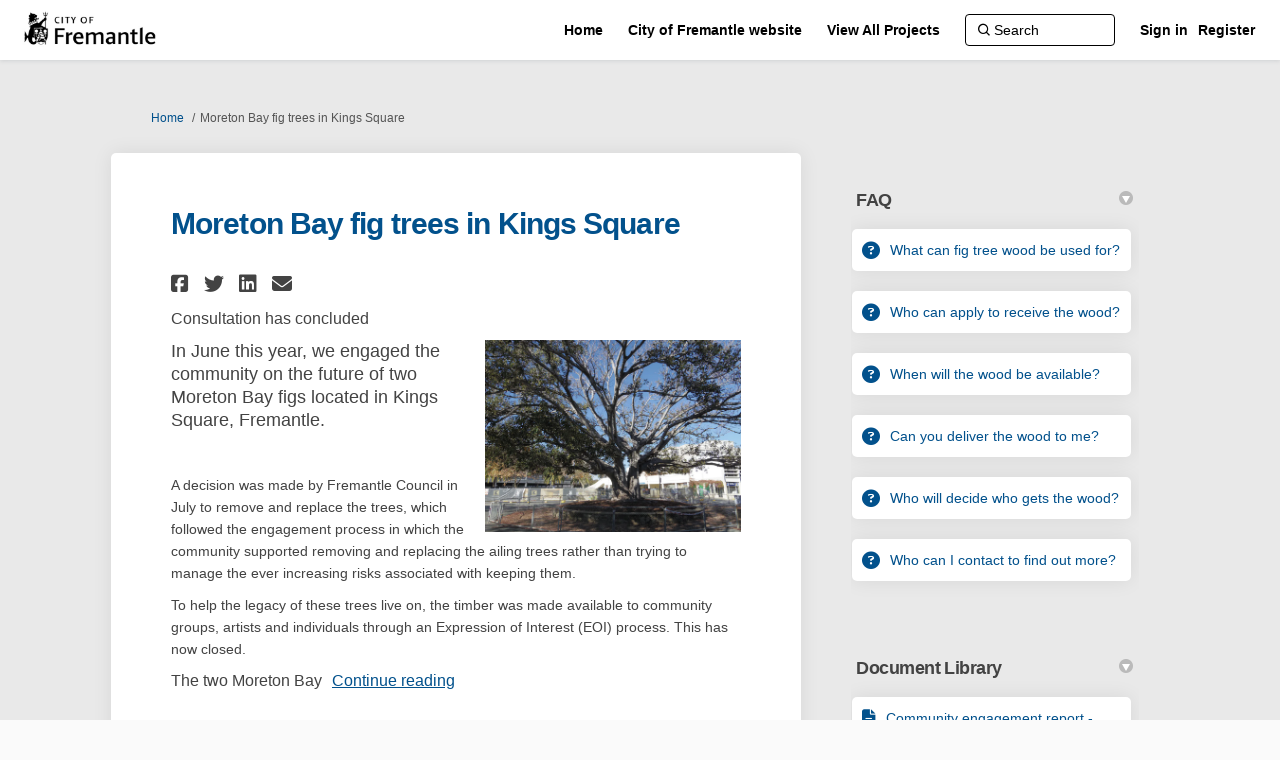

--- FILE ---
content_type: text/html; charset=utf-8
request_url: https://mysay.fremantle.wa.gov.au/figtrees?tool=news_feed
body_size: 14147
content:
<!DOCTYPE html>
<html lang='en' xml:lang='en'>
<head>
<meta content='IE=edge' http-equiv='X-UA-Compatible'>
<meta content='text/html; charset=utf-8' http-equiv='Content-type'>
<meta content='width=device-width' name='viewport'>
<link href='https://s3-ap-southeast-2.amazonaws.com/ehq-production-australia/ea68b3a50f7206102749145cc68b15977e7905bb/image_stores/favicons/000/006/312/original/COF-Logo-RGB.jpg?1487219880' rel='icon' type='image/ico'>

<meta name="csrf-param" content="authenticity_token" />
<meta name="csrf-token" content="iVy4Z/qbENEVipknLNbt67DbF8m6JIC+irgOuekbRxYIVCE8CZUOJ6UV/Fw74HB51O31mw3NxO6UyqitnlkKnw==" />

<meta content='In June this year, we engaged the community on the future of two Moreton Bay figs located in Kings Square, Fremantle. A decision was made by Fremantle Council in July to remove and replace the trees, which followed the engagement process in which the community supported' name='description'>

<title>
Moreton Bay fig trees in Kings Square
 | My Say Freo
</title>

<span data-reporting-params='{&quot;authenticity_token&quot;:&quot;fF1ZXd4f2IWfn25bV07aPjYcbWqiKrCboHprdN122pz9VcAGLRHGcy8ACyBAeEesUiqPOBXD9Mu+CM1gqjSXFQ==&quot;,&quot;referrer&quot;:null,&quot;type&quot;:&quot;AwareVisit&quot;,&quot;logger&quot;:{&quot;page_id&quot;:&quot;36283&quot;,&quot;page_type&quot;:&quot;Project&quot;,&quot;item_type&quot;:&quot;blog_posts&quot;,&quot;item_id&quot;:&quot;&quot;,&quot;user_type&quot;:&quot;AnonymousUser&quot;,&quot;user_id&quot;:2104981794,&quot;visited_url&quot;:&quot;https://mysay.fremantle.wa.gov.au/figtrees?tool=news_feed&quot;,&quot;site_id&quot;:471}}' data-src='https://d569gmo85shlr.cloudfront.net/assets/analytics-a39e0c8e39dd35eedafc5121e3b8425c78f2e46b4832e1bf9fcc1b201b8119ac.js' id='ehq-analytics'></span>

<link rel="stylesheet" media="screen,print" href="https://d569gmo85shlr.cloudfront.net/assets/new_default/default-440995c751007ba2c1cb1071abd29395bad42c0feff0f20f5902e21ab114a30a.css" />
<link rel="stylesheet" media="screen" href="https://d569gmo85shlr.cloudfront.net/assets/froala_editor/froala_style-348b2d56811b09126581acf45f6a6c298ee7846478427945ed487a536b8d46d6.css" />
<link rel="stylesheet" media="screen" href="https://cdnjs.cloudflare.com/ajax/libs/font-awesome/6.7.2/css/all.min.css" />
<link rel="stylesheet" media="screen" href="https://d569gmo85shlr.cloudfront.net/assets/new_default/sign_up-de60135618170ec113fc959da8e1e393673a99b5c565ad19488fd80e3e5a40b5.css" />
<link rel="stylesheet" media="screen" href="https://d569gmo85shlr.cloudfront.net/assets/user-dropdown-bee99507fe7495c0f5ffe5de88a85b6e09f21963d220aa2a9c16926a7ba4dc5c.css" />
<link rel="stylesheet" media="screen" href="https://d569gmo85shlr.cloudfront.net/assets/user-profile/icon-3cbbfec04bf53e713bbca1798e26001c9a1cc255daf08ae388b133dd6f3b6e75.css" />
<link rel="stylesheet" media="screen" href="https://d569gmo85shlr.cloudfront.net/assets/user-profile/settings-711a6e534a3868976356e9496565f663dba12192c1fd7e597cfc2e9cd33957af.css" />
<link rel="stylesheet" media="screen" href="https://d569gmo85shlr.cloudfront.net/assets/new_cookie_consent-8fdf8278d291769a36eb5af4f7020b72a3d77ddaae2174ada55659de64110bb9.css" />
<!--[if IE]>
<link rel="stylesheet" media="screen,print" href="https://d569gmo85shlr.cloudfront.net/assets/new_default/iefix-07386916e5690c6766e857380d5ec028e3f0c6be997b2277e9badbd009e07f38.css" />
<link rel="stylesheet" media="screen,print" href="https://d569gmo85shlr.cloudfront.net/assets/border_radius_pie-32f298dfbe2eb24cc53e1ba5e6a543c3be7409a4a95e56054a5fafecead4aafa.css" />
<script>
  if(typeof String.prototype.trim !== 'function') {
   String.prototype.trim = function() {
    return this.replace(/^\s+|\s+$/g, '');
    }
  }
</script>
<![endif]-->
<!--[if IE 6]>
<link href='/assets/ie6.css' rel='stylesheet'>
<![endif]-->
<meta content='My Say Freo' property='og:site_name'>
<meta content='Moreton Bay fig trees in Kings Square' property='og:title'>
<meta content='https://ehq-production-australia.imgix.net/37752e67e285588b439d86b4f835baca41892891/projects/images/000/036/283/original/IMGP2534-latest.JPG?auto=compress%2Cformat&amp;w=1080' property='og:image'>
<meta content='100' property='og:image:width'>
<meta content='100' property='og:image:height'>
<meta content='Website' property='og:type'>
<meta content='https://mysay.fremantle.wa.gov.au/figtrees' property='og:url'>
<meta content='In June this year, we engaged the community on the future of two Moreton Bay figs located in Kings Square, Fremantle. A decision was made by Fremantle Council in July to remove and replace the trees, which followed the engagement process in which the community supported' property='og:description'>

<span data-client-side='true' data-demo='false' data-ehq-analytics-toggle-status='true' data-ga-setting-latest-old-tracking-id='G-93EXG27Q34' data-ga-setting-latest-tracking-id='G-R71DRH1YGZ' data-ga-setting-old-tracking-id='UA-2679674-9' data-ga-setting-tracking-id='UA-2679674-17' data-google-analytics-account='UA-88236713-1' data-google-analytics-account-present='true' data-new-cookie-consent-manager='true' data-property-name='ehq_public' data-traffic-tracking-enabled='true' id='google-analytics-data'></span>
<!-- / GA_SETTING["public"] returns a hash. When hash is used inside data attribute in HAML, it'll iterate through all the keys and prefixs the keys with "ga_settings" -->
<!-- / GA_SETTING["public"] has "old_tracking_id", "tracking_id" keys -->

<!-- Hack to get rid of quotes, can figure out alternatives later -->
<link href='' rel='stylesheet' type='text/css'>
<link href='https://d569gmo85shlr.cloudfront.net/34031/theme/project/d79946374f1acf6ddd60c99db9c351bd.css' rel='stylesheet' type='text/css'>


</head>
<body class='projects show ehq-projectsshow ehq-471 body-footer-padding' data-page-id='36283' data-page-type='projects.show' data-region='AUSTRALIA' data-site-id='471' data-theme-color='#02518c' data-user-id='2104981794' data-user-type='AnonymousUser' style='background-image:url(&#39;https://s3-ap-southeast-2.amazonaws.com/ehq-production-australia/16270189fd428739f1c97faf5eb90a3f31d72c87/themes/background_images/000/006/312/original/Freo_Background.jpg?1479800546&#39;)'>

<!-- / Transform image with imgix in production -->
<div class='fade modal user-profile-modal' data-backdrop='static' data-keyboard='false' data-logo-alt='My Say Freo' data-logo-url='https://ehq-production-australia.imgix.net/fd7b91c50a754668d5d6a83d761fe34a13e83bf5/original/1656292421/b5b15ed97be0c5dc1d0e66de7d90f3c1_bw_logo.jpg?auto=compress%2Cformat&amp;h=50&amp;max-w=300' data-script='/UserProfile.9161dc40d8bdc29d0961.bundle.js' data-spinner-alt='Loading' data-spinner-path='https://d569gmo85shlr.cloudfront.net/assets/ajax-loader-3470ff65e4074cbdc797a069b5ee6a5a7196fe558f31ea826cca4a699137b40c.gif' id='UserProfileModal' role='region' tabindex='-1'>
<div class='modal-dialog' role='document'>
<div class='modal-content'>
<div class='clearfix edit-profile modal-header'>
<button aria-label='Close' class='pull-right close' data-dismiss='modal' type='button'>
<span aria-hidden>
&times;
</span>
</button>
</div>
<div class='modal-body user-profile-modal' id='UserProfileEntry'></div>
</div>
</div>
</div>

<span data-is-development='false' data-is-production='true' id='env-data'></span>
<div id='accessibility-menu'>
<div class='access-menu' role='navigation'>
<button accessKey='0' aria-expanded='false' class='access-menu-visibility'>
Skip To
</button>
<div class='access-menu-container'>
<ul class='access-menu__headings'>
<li>
<a class='heading--item' href='#start-of-content' tabIndex='0'>
Skip to main content
</a>
</li>
<li><a title="Jump to navigation" target="_self" class="offscreen_jump_link heading--item" href="#mnav">Jump to navigation</a></li>
<li><a title="Skip to tools" target="_self" class="offscreen_jump_link heading--item" href="#tool_tab">Skip to tools</a></li>
<li><a title="Skip to additional project info" target="_self" class="offscreen_jump_link heading--item" href="#widgets">Skip to additional project info</a></li>

<li>
<a class='heading--item' href='#search-query' tabIndex='0'>
Search
</a>
</li>
</ul>
</div>
</div>

</div>

<div id="ie6_unsupported_wrapper" aria-hidden="true">
  <div id="ie6_unsupported">
    <p style="text-align:center">IE10 and below are not supported.</p>
    <div class="compatible_browsers">
      <a class="chrome" href="https://www.google.com/chrome " title="Google Chrome">Google Chrome</a>
      <a class="firefox" href="http://www.mozilla.org/en-US/firefox/new/" title="Mozilla Firefox">Mozilla Firefox</a>
    </div>
    <p style="position:relative; top:-30px;text-align:center">Contact us for any help on browser support</p>
  </div>
</div>

<!-- This file is a placeholder for themes to override, if it requires including of any theme specific markup outside global container -->



<div class='global-container' id='global-container'>
<!-- / the above id is used for initializing readspeaker. Class is used for styling. -->
<div aria-label='header' class='header-container' role='banner'>
<div id='header'></div>
<link rel="stylesheet" media="screen" href="https://cdn.jsdelivr.net/npm/metismenujs@1.2.0/dist/metismenujs.min.css" />
<script src="https://cdn.jsdelivr.net/npm/metismenujs@1.2.0/dist/metismenujs.min.js"></script>
<link rel="stylesheet" media="screen" href="https://cdn.jsdelivr.net/npm/boxicons@2.0.5/css/boxicons.min.css" />
<link rel="stylesheet" media="screen" href="https://d569gmo85shlr.cloudfront.net/assets/new_default/participant-header-and-footer-styles-04253cbd51580c7fcc12f0029ecd6fb30b45292a595f9676a4ed7babd1939d1f.css" />
<script src="https://d2k6vqqw1sr4q.cloudfront.net/webpack/participant_header_section-1765278444073.bundle.js"></script>
<div class='container breadcrumb'>
<div class='crumb col-lg-9 col-sm-7 clearfix'>
<nav aria-label='breadcrumb'>
<p class='sr-only' id='breadcrumblabel'>You are here:</p>
<ul>
<li><a href="/" aria-current=&quot;page&quot; >Home</a></li><li>Moreton Bay fig trees in Kings Square</li>
</ul>
</nav>
</div>

<link rel="stylesheet" media="screen" href="https://d569gmo85shlr.cloudfront.net/assets/user-dropdown-bee99507fe7495c0f5ffe5de88a85b6e09f21963d220aa2a9c16926a7ba4dc5c.css" />
<link rel="stylesheet" media="screen" href="https://d569gmo85shlr.cloudfront.net/assets/user-profile/icon-3cbbfec04bf53e713bbca1798e26001c9a1cc255daf08ae388b133dd6f3b6e75.css" />
<link rel="stylesheet" media="screen" href="https://d569gmo85shlr.cloudfront.net/assets/user-profile/settings-711a6e534a3868976356e9496565f663dba12192c1fd7e597cfc2e9cd33957af.css" />
</div>

</div>
<div class='container main-container' id='start-of-content' role='main'>
<noscript class='noscript-survey'>
<p>Some content on this page may not display correctly. Please enable JavaScript in your browser&#39;s settings and refresh the page.</p>
</noscript>

<div class='clearfix'></div>
<div id='yield'>
<div id='fb-root'></div>
<!-- show an alert message for disabled contribution in draft project sharing mode. -->
<div class='row faux'>
<div class='col-lg-8 project_details'>
<div class='fr-view' id='project_description_text'>
<h1>Moreton Bay fig trees in Kings Square</h1>
<div class='clearfix'></div>
<div class='SocialSharing' data-description='' data-image='' data-title='Moreton Bay fig trees in Kings Square' data-url='https://mysay.fremantle.wa.gov.au/figtrees'>
<span class='icon-facebook-sign' data-type='facebook' role='button' tabindex='0'>
<span class='sr-only'>Share Moreton Bay fig trees in Kings Square on Facebook</span>
</span>
<span class='icon-twitter' data-type='twitter' role='button' tabindex='0'>
<span class='sr-only'>Share Moreton Bay fig trees in Kings Square on Twitter</span>
</span>
<span class='icon-linkedin-sign' data-type='linkedin' role='button' tabindex='0'>
<span class='sr-only'>Share Moreton Bay fig trees in Kings Square on Linkedin</span>
</span>
<span class='icon-envelope' data-type='email' role='button' tabindex='0'>
<span class='sr-only'>Email Moreton Bay fig trees in Kings Square link</span>
</span>
</div>

<div class='clearfix'></div>
<p>
Consultation has concluded
</p>
<div class='clearfix'></div>
<div class='faux row textwrap_right'>
<img class="pull-right" alt="" id="project-image-in-project-description" src="https://ehq-production-australia.imgix.net/37752e67e285588b439d86b4f835baca41892891/projects/images/000/036/283/original/IMGP2534-latest.JPG?auto=compress%2Cformat&amp;w=1080" />
<div class="description parent-description"><div class="truncated-description"><p><span style="font-size: 18px;">In June this year, we engaged the community on the future of two Moreton Bay figs located in Kings Square, Fremantle.</span></p><p><br></p><p><span style="font-size: 14px;">A decision was made by Fremantle Council in July to remove and replace the trees, which followed the engagement process in which the community supported removing and replacing the ailing trees rather than trying to manage the ever increasing risks associated with keeping them.</span></p><p><span style="font-size: 14px;">To help the legacy of these trees live on, the timber was made available to community groups, artists and individuals through an Expression of Interest (EOI) process. This has now closed. </span></p><p>The two Moreton Bay<a href="javascript:;" class="description-read-more-link read-more-collapse" aria-expanded="false" role="button">Continue reading</a></p></div><div class="full-description hide"><p><span style="font-size: 18px;">In June this year, we engaged the community on the future of two Moreton Bay figs located in Kings Square, Fremantle.</span></p><p><br></p><p><span style="font-size: 14px;">A decision was made by Fremantle Council in July to remove and replace the trees, which followed the engagement process in which the community supported removing and replacing the ailing trees rather than trying to manage the ever increasing risks associated with keeping them.</span></p><p><span style="font-size: 14px;">To help the legacy of these trees live on, the timber was made available to community groups, artists and individuals through an Expression of Interest (EOI) process. This has now closed. </span></p><p>The two Moreton Bay Figs trees will be replaced with two mature trees. A London Plane tree will be relocated this week to replace the fig to the south of St John&rsquo;s Church. The search for a mature Moreton Bay Fig to replace the &#39;Christmas Fig&#39; is ramping up, with several mature trees already identified as possible replacements. Once a decision on the replacement tree is made by the council, the tree will start being prepared for its move to Kings Square.</p><hr><p><span style="font-size: 18px;">Background</span></p><p><br></p><p>The two Moreton Bay Fig<em> </em>trees in question are shown on the map below as no. 4 and no. 5.</p><ul><li>No. 4 is located on the eastern side of St John&#39;s Church (also known as the &#39;Christmas fig&#39;).</li><li>No. 5 is located on the southern side of the church near the chessboard.</li></ul><p><img class="fr-dib fr-draggable" style="width: 528px; height: 423.88px;" src="https://s3-ap-southeast-2.amazonaws.com/ehq-production-australia/b5c9f23841548c4adfbdb32fda967c23b9beec92/redactor_assets/assets/000/043/378/original/updated_plan.png?1532921444"></p><p>The Moreton Bay Fig <em>(Ficus macrophylla) </em>is a<em> </em>large, spreading tree that usually has a dense crown. They originate from Australia&rsquo;s east coast, distributed in rainforest from northern Queensland to southern New South Wales. Because of their advancing age and visible decline, the City of Fremantle has been monitoring and managing the health of the fig trees in Kings Square and other parts of Fremantle since 2008.</p><p><br></p><p><span style="font-size: 18px;">Why is council being asked to consider this now?</span></p><p>Council approved the final <a href="https://s3-ap-southeast-2.amazonaws.com/ehq-production-australia/3241abae5be753da2497b6390e2ca7a089ec9c9c/documents/attachments/000/073/032/original/Kings_Square_Public_Realm_Report.pdf?1520836545" target="_blank">Kings Square Public Realm Concept Design</a> in February 2018. The <a href="https://mysay.fremantle.wa.gov.au/figtrees/faqs#34711" target="_blank">design</a> aimed to retain as many healthy Moreton Bay figs as possible in recognition of their contribution to the cultural significance of the square. These two trees were included on the basis the City&rsquo;s management efforts would stabilise or improve the health of these trees and they would contribute to the amenity of Kings Square beyond the renewal.</p><p>Since this time there has been further deterioration in these two trees and one is now a public safety risk.</p><p>The advice received on <strong>tree no.4</strong> in the latest <a href="https://s3-ap-southeast-2.amazonaws.com/ehq-production-australia/b7a7ea70bb48c720005d5f0b30e753e59b86cd2e/documents/attachments/000/078/268/original/Arboricultural_Report_Fig_2016_2018.pdf?1527050006" target="_blank">health and condition report</a> (April 2018) is:</p><blockquote><p>&quot;Given the significant canopy decline over the last 5 years, the worsening structural condition of the tree and the proposed playground, this tree is not considered functionally viable and has lost much of its aesthetics. Removal of the tree and replacement with advanced specimens would provide the landscape with a better outcome for the coming decades.&quot;</p></blockquote><p><strong>Tree no. 5</strong> did not pass a <a href="https://s3-ap-southeast-2.amazonaws.com/ehq-production-australia/64f2ba368bbbef832cd079e4a5dae9dba438a3e5/documents/attachments/000/078/378/original/QTRA_-_Kings_Square_Ficus_Fremantle.pdf?1527057935" target="_blank">tree risk assessment in April 2018</a> and the recommended options were to:</p><blockquote><p>Reduce limbs over the footpath by 30-40% and maintain this indefinitely, remove deadwood on the eastern side or remove the tree based on safety grounds.</p></blockquote><p>Pruning has since been undertaken on tree no. 5 and will need to be continued, find out more below.</p><p><br></p><p><span style="font-size: 18px;">What state are the two trees in and what do we know about their future?</span></p><p>Moreton Bay figs are slow growing but observation and documentation of these trees in the Perth region suggests our longer growing period and sandy soils (combined with irrigation) could accelerate their growth rate compared to their native habitat, with a possible effect of shortening their overall lifespan.</p><p>They are generally a long-lived species but there is little published literature on their longevity in the greater Perth region. Evidence suggests these two figs were planted in or around the 1880s, making them around 130 years old.</p><p>Photographs from 1957 show at that time no paving around the trees, they were most likely surrounded by turf. In the mid-1980s the trees were &lsquo;containerised&rsquo; by excavating and building limestone walls with footings. Excavation was probably 600-800mm and is likely to have severed roots. As a relatively slow growing species, possible decline from this could take some time to become evident. The fig trees along Queen Street were not &lsquo;containerised&rsquo; and are still healthy.</p><p><br></p><p><img class="fr-dib fr-draggable" style="width: 643px; height: 351.33px;" src="https://s3-ap-southeast-2.amazonaws.com/ehq-production-australia/8bd0eeecdd6bd62fd9cab4d05c6595599bc411c3/redactor_assets/assets/000/041/277/original/Christmas_Tree_fig.png?1527670244"></p><p style="text-align: center;"><span style="font-size: 12px;">Tree no.4, 2012 - 2018</span></p><p><span style="font-size: 18px;">Tree No.4 (eastern side of St. Johns Church, also known as the Christmas Fig)</span></p><ul><li><p>The tree has a high significance in Kings Square.</p></li><li><p>Is possibly the oldest fig tree in Kings Square, based on a photograph from 1947 which shows it advanced and larger than the other fig trees.</p></li><li><p>The City of Fremantle commissioned health and condition reports in 2012, 2016 &amp; 2018.</p></li><li><p>Its current health is very poor with a significant decline in the last 5-10 years.</p></li><li><p>Given the advanced age of the tree (estimated at 130 years old) this rate of change is considered acute.</p></li><li><p>In 2016 the tree was categorised as having a useful life expectancy (ULE) of 10 years (but uncertain given the state of decline). In 2018 it was categorised with a ULE of 0 years, unless it improves.</p></li><li><p>It has lost 80-90% of its foliage (see the aerial shots to get a view of the canopy).</p></li><li><p>As a result, the upper branches are now sunburnt and there is decay evident on the upper side.</p></li><li><p>The south stem is in very poor condition and appears to be starting to die off. The northern stem is declining from fair to poor health.</p></li><li><p>There are small &lsquo;epicormic&rsquo; shoots on lower branches. This growth is a result of increased light penetration, not necessarily an indication of health improvement. This growth is from dormant buds and is usually a response from stress.</p></li></ul><p><img class="fr-dib fr-draggable" style="width: 517px; height: 387.75px;" src="https://s3-ap-southeast-2.amazonaws.com/ehq-production-australia/0992fda125f852c53d016d24d22c9d4615952ef4/redactor_assets/assets/000/041/258/original/IMGP2534-latest.JPG?1527656051"></p><p style="text-align: center;"><span style="font-size: 12px;">Tree no.4, May 2018</span></p><p><br></p><p>Based on expert recommendations the City has:</p><ul><li><p>Given the tree Glutothione injections, a naturally occurring enzyme.</p></li><li><p>Lifted the pavers around the tree, topped up the surrounding area with soil and mulch and restricted access around the root zone to improve water and air penetration to the roots.</p></li><li><p>Changed the watering volume and frequency.</p></li><li><p>Applied fertiliser.</p></li><li><p>Removed plants from the root zone.</p></li><li><p>Placed mulch on the root zone.</p></li></ul><p>Despite these efforts, to date, there has been no sign of improvement in the condition of the tree.</p><p><br></p><p><span style="font-size: 18px;">Tree No.5 (southern side of St. Johns Church)</span></p><p>This tree has been under active management since 2008 and the City has followed advice to manage its condition. Despite this, in March 2018 a large branch fell from the tree to the footpath below. In response, the City <a href="https://s3-ap-southeast-2.amazonaws.com/ehq-production-australia/64f2ba368bbbef832cd079e4a5dae9dba438a3e5/documents/attachments/000/078/378/original/QTRA_-_Kings_Square_Ficus_Fremantle.pdf?1527057935" target="_blank"><u>sought advice from an arborist</u></a> who recommended the tree be further pruned or removed to ensure public safety. The City completed this pruning in April 2018.</p><p><br></p><p><img class="fr-dib fr-draggable" style="width: 300px;" src="https://s3-ap-southeast-2.amazonaws.com/ehq-production-australia/07c8acdde454a138ca76dc46cf1a5cebf4731e7c/redactor_assets/assets/000/041/035/original/snapped_limb.jpg?1527128700"></p><p style="text-align: center;"><span style="font-size: 12px;"><span lang="EN-US">Tree no.5 - snapped limb - March 2018</span></span></p><ul type="disc"><li>It is currently in fair health although the <a href="https://s3-ap-southeast-2.amazonaws.com/ehq-production-australia/64f2ba368bbbef832cd079e4a5dae9dba438a3e5/documents/attachments/000/078/378/original/QTRA_-_Kings_Square_Ficus_Fremantle.pdf?1527057935" target="_blank">most recent inspection</a> in April 2018 noted a decline in canopy since September 2015.</li><li>It has a poor structural condition. To maintain public safety it will require ongoing pruning and it will not have a spreading canopy or provide significant shade that fig trees are valued for.</li><li>Given the recent falling limb, public safety issues with this tree is an ongoing concern for the City.</li><li>If the tree is retained, there is likely to be considerable on-going management and monitoring costs.</li></ul><p><img class="fr-dib fr-draggable" style="width: 596px; height: 336.12px;" src="https://s3-ap-southeast-2.amazonaws.com/ehq-production-australia/4ebd8c63befd3f4491e90d07af78a789521e1553/redactor_assets/assets/000/041/260/original/Transplanted_London_Plane_Trees.png?1527656735"></p><p style="text-align: center;"><span style="font-size: 12px;">Relocated London Plane Trees - Kings Square, May 2018</span></p><p><br></p><p><br></p></div></div>
</div>

</div>
<div class='clearfix'></div>
<div class='home-tools' id='tool_tab'>
<ul class='nav nav-tabs tool-tabs ehqthemed'>
<li class="active" style="max-width:99%"><a style="max-width:125px;width:125px" href="/figtrees?tool=news_feed#tool_tab">News Feed</a></li>
<li style="max-width:99%"><a style="max-width:125px;width:125px" href="/figtrees?tool=survey_tool&amp;tool_id=fig-tree-wood-expression-of-interest#tool_tab">EOI</a></li>
</ul>

<div class='pinned-tabs-content' role='tabpanel'>
<div class='blog-post-tool col-lg-12'>
Consultation has concluded
<ul class='unstyled'>
<li class='shared-content-block' id='blog_post_116019'>
<h2 class='title'>
<a class="btn-group-seperators" href="/figtrees/news_feed/memory-of-kings-square-fig-trees-to-live-on">Memory of Kings Square fig trees to live on</a>
</h2>
<div class='meta'>
<span class='timestamp' title='25 Sep 2018, 03:38 PM'>
<div class='js-published-date' data-date='2018-09-25 15:38:39 +0800' data-title='25 Sep 2018, 03:38 PM' id='blog-date-116019'></div>
</span>
</div>
<div class='SocialSharing' data-description='' data-image='' data-title='Memory of Kings Square fig trees to live on' data-url='https://mysay.fremantle.wa.gov.au/figtrees/news_feed/memory-of-kings-square-fig-trees-to-live-on'>
<span class='icon-facebook-sign' data-type='facebook' role='button' tabindex='0'>
<span class='sr-only'>Share Memory of Kings Square fig trees to live on on Facebook</span>
</span>
<span class='icon-twitter' data-type='twitter' role='button' tabindex='0'>
<span class='sr-only'>Share Memory of Kings Square fig trees to live on on Twitter</span>
</span>
<span class='icon-linkedin-sign' data-type='linkedin' role='button' tabindex='0'>
<span class='sr-only'>Share Memory of Kings Square fig trees to live on on Linkedin</span>
</span>
<span class='icon-envelope' data-type='email' role='button' tabindex='0'>
<span class='sr-only'>Email Memory of Kings Square fig trees to live on link</span>
</span>
</div>

<div class='meta'>
</div>
<div class='blog-post-image tool-content fr-view' data-continue-text='Continue reading...' data-title='Memory of Kings Square fig trees to live on' data-truncated='detailed'>
<p><img width="344" height="209" style="width: 344px; height: 209px;" alt="" src="https://s3-ap-southeast-2.amazonaws.com/ehq-production-australia/d3e797757e4a0da77c19a9fb197515f9c01df79a/redactor_assets/assets/000/046/283/original/figtreewood.jpg?1537860956"> Picture frames, works of art and furniture are among the items to be created using wood from the Kings Square Moreton Bay Fig trees. In August the City called for expressions of interest from artists, community groups and other people interested in using the wood. </p><p></p><p>Read the <a href="https://www.fremantle.wa.gov.au/news-and-media/2592018-memory-kings-square-fig-trees-live" target="_blank">full release on the City of Fremantle website</a>. </p>

</div>
<div class='clearfix'></div>
</li>
<li class='shared-content-block' id='blog_post_112270'>
<h2 class='title'>
<a class="btn-group-seperators" href="/figtrees/news_feed/call-for-expressions-of-interest-for-fig-tree-wood">Call for expressions of interest for fig tree wood</a>
</h2>
<div class='meta'>
<span class='timestamp' title='16 Aug 2018, 05:13 PM'>
<div class='js-published-date' data-date='2018-08-16 17:13:50 +0800' data-title='16 Aug 2018, 05:13 PM' id='blog-date-112270'></div>
</span>
</div>
<div class='SocialSharing' data-description='' data-image='' data-title='Call for expressions of interest for fig tree wood' data-url='https://mysay.fremantle.wa.gov.au/figtrees/news_feed/call-for-expressions-of-interest-for-fig-tree-wood'>
<span class='icon-facebook-sign' data-type='facebook' role='button' tabindex='0'>
<span class='sr-only'>Share Call for expressions of interest for fig tree wood on Facebook</span>
</span>
<span class='icon-twitter' data-type='twitter' role='button' tabindex='0'>
<span class='sr-only'>Share Call for expressions of interest for fig tree wood on Twitter</span>
</span>
<span class='icon-linkedin-sign' data-type='linkedin' role='button' tabindex='0'>
<span class='sr-only'>Share Call for expressions of interest for fig tree wood on Linkedin</span>
</span>
<span class='icon-envelope' data-type='email' role='button' tabindex='0'>
<span class='sr-only'>Email Call for expressions of interest for fig tree wood link</span>
</span>
</div>

<div class='meta'>
</div>
<div class='blog-post-image tool-content fr-view' data-continue-text='Continue reading...' data-title='Call for expressions of interest for fig tree wood' data-truncated='detailed'>
<p>

</p><p>The City of Fremantle is calling on artists, community
groups and other interested people to submit their claim for a piece of Fremantle’s
history – timber from two Moreton Bay Fig trees from Kings Square Fremantle.</p>



<p>To help the legacy of these trees live on, the timber is
being made available to the community via an Expression of Interest (EOI)
process which closes on <b>Friday 31 August</b>.</p>To find out more about the EOI process <a href="http://mysay.fremantle.wa.gov.au/figtrees?preview=true&amp;tool=survey_tool&amp;tool_id=fig-tree-wood-expression-of-interest#tool_tab" target="_blank">click here</a>.<br>

</div>
<div class='clearfix'></div>
</li>
<li class='shared-content-block' id='blog_post_110575'>
<h2 class='title'>
<a class="btn-group-seperators" href="/figtrees/news_feed/council-decision">Council decision on the Kings Square fig trees</a>
</h2>
<div class='meta'>
<span class='timestamp' title='30 Jul 2018, 11:53 AM'>
<div class='js-published-date' data-date='2018-07-30 11:53:58 +0800' data-title='30 Jul 2018, 11:53 AM' id='blog-date-110575'></div>
</span>
</div>
<div class='SocialSharing' data-description='' data-image='' data-title='Council decision on the Kings Square fig trees' data-url='https://mysay.fremantle.wa.gov.au/figtrees/news_feed/council-decision'>
<span class='icon-facebook-sign' data-type='facebook' role='button' tabindex='0'>
<span class='sr-only'>Share Council decision on the Kings Square fig trees on Facebook</span>
</span>
<span class='icon-twitter' data-type='twitter' role='button' tabindex='0'>
<span class='sr-only'>Share Council decision on the Kings Square fig trees on Twitter</span>
</span>
<span class='icon-linkedin-sign' data-type='linkedin' role='button' tabindex='0'>
<span class='sr-only'>Share Council decision on the Kings Square fig trees on Linkedin</span>
</span>
<span class='icon-envelope' data-type='email' role='button' tabindex='0'>
<span class='sr-only'>Email Council decision on the Kings Square fig trees link</span>
</span>
</div>

<div class='meta'>
</div>
<div class='blog-post-image tool-content fr-view' data-continue-text='Continue reading...' data-title='Council decision on the Kings Square fig trees' data-truncated='truncated'>
<p></p><p>A recommendation to replace two declining fig trees in Fremantle’s Kings Square with mature trees has been endorsed by Council. </p><p>The proposal to replace the trees with a mature London Plane and Moreton Bay fig was unanimously agreed by council on Wednesday, 25 July 2018.</p><p>For more information on the council decision, read the <a href="https://www.fremantle.wa.gov.au/news-and-media/2672018-new-mature-trees-freos-kings-square" target="_blank">media release</a> and the <a href="https://www.fremantle.wa.gov.au/council/agendas-and-minutes" target="_blank">council minutes</a>.<br></p>

</div>
<div class='clearfix'></div>
</li>
<li class='shared-content-block' id='blog_post_110182'>
<h2 class='title'>
<a class="btn-group-seperators" href="/figtrees/news_feed/recommendation-on-kings-square-fig-trees-to-be-presented-to-council">Recommendation on Kings Square fig trees to be presented to council</a>
</h2>
<div class='meta'>
<span class='timestamp' title='24 Jul 2018, 05:11 PM'>
<div class='js-published-date' data-date='2018-07-24 17:11:06 +0800' data-title='24 Jul 2018, 05:11 PM' id='blog-date-110182'></div>
</span>
</div>
<div class='SocialSharing' data-description='' data-image='' data-title='Recommendation on Kings Square fig trees to be presented to council' data-url='https://mysay.fremantle.wa.gov.au/figtrees/news_feed/recommendation-on-kings-square-fig-trees-to-be-presented-to-council'>
<span class='icon-facebook-sign' data-type='facebook' role='button' tabindex='0'>
<span class='sr-only'>Share Recommendation on Kings Square fig trees to be presented to council on Facebook</span>
</span>
<span class='icon-twitter' data-type='twitter' role='button' tabindex='0'>
<span class='sr-only'>Share Recommendation on Kings Square fig trees to be presented to council on Twitter</span>
</span>
<span class='icon-linkedin-sign' data-type='linkedin' role='button' tabindex='0'>
<span class='sr-only'>Share Recommendation on Kings Square fig trees to be presented to council on Linkedin</span>
</span>
<span class='icon-envelope' data-type='email' role='button' tabindex='0'>
<span class='sr-only'>Email Recommendation on Kings Square fig trees to be presented to council link</span>
</span>
</div>

<div class='meta'>
</div>
<div class='blog-post-image tool-content fr-view' data-continue-text='Continue reading...' data-title='Recommendation on Kings Square fig trees to be presented to council' data-truncated='truncated'>
<p>A recommendation to remove the two Moreton Bay Fig trees in Kings Square will be considered by council on 25 July 2018, subject to support being obtained from the State Heritage Office and the Anglican Church before either tree is removed . <br></p><p>The report recommends tree No. 5 be replaced with a mature London Plane tree as a priority, to reinforce the proposed civic area in Kings Square. </p><p>A suitably advanced Moreton Bay Fig tree is recommended to replace tree No. 4 (‘Christmas Tree’). The availability, preparation and timing for transplant will determine when the replacement process can be completed. <br></p>
</div>
<div class='clearfix'></div>
</li>
<li class='shared-content-block' id='blog_post_110181'>
<h2 class='title'>
<a class="btn-group-seperators" href="/figtrees/news_feed/feedback">Feedback</a>
</h2>
<div class='meta'>
<span class='timestamp' title='24 Jul 2018, 04:37 PM'>
<div class='js-published-date' data-date='2018-07-24 16:37:23 +0800' data-title='24 Jul 2018, 04:37 PM' id='blog-date-110181'></div>
</span>
</div>
<div class='SocialSharing' data-description='' data-image='' data-title='Feedback' data-url='https://mysay.fremantle.wa.gov.au/figtrees/news_feed/feedback'>
<span class='icon-facebook-sign' data-type='facebook' role='button' tabindex='0'>
<span class='sr-only'>Share Feedback on Facebook</span>
</span>
<span class='icon-twitter' data-type='twitter' role='button' tabindex='0'>
<span class='sr-only'>Share Feedback on Twitter</span>
</span>
<span class='icon-linkedin-sign' data-type='linkedin' role='button' tabindex='0'>
<span class='sr-only'>Share Feedback on Linkedin</span>
</span>
<span class='icon-envelope' data-type='email' role='button' tabindex='0'>
<span class='sr-only'>Email Feedback link</span>
</span>
</div>

<div class='meta'>
</div>
<div class='blog-post-image tool-content fr-view' data-continue-text='Continue reading...' data-title='Feedback' data-truncated='truncated'>
<p>In June 2018, the City of Fremantle invited feedback from the community on whether to retain or remove and replace two Kings Square fig trees. The engagement included:</p><div> </div><ul>
<li>an online questionnaire, which provided<span> 101 responses. </span>
</li>
<li>a community information session on 21 June at Fremantle Town Hall, attended by eight community members.</li>
</ul><div> </div><div><b>Engagement findings</b></div><div><b><br></b></div><ul>
<li>Nearly three quarters (73%) of the participants support the ‘Christmas fig’ being removed and replaced with another mature tree.</li>
<li>People who support replacing the Christmas fig expressed varying views on a preferred replacement species. 20% said they would like to see the tree replaced with another mature Moreton Bay fig tree, 22% said they would not like to see the tree replaced with another Moreton Bay fig and suggested a different tree species would be more suitable for the location, and 31% did not express a view or suggest a replacement species.</li>
<li>Approximately one quarter (26%) of contributors said they would prefer the Christmas fig be retained.</li>
<li>Around two-thirds (69%) of participants support replacing the Moreton Bay fig tree on the southern side of St John’s church (No 5).</li>
<li>The proposal that No 5 Moreton Bay fig be replaced with a mature London Plane tree to align with other London Plane trees transplanted in May 2018 received varied response. 50% of participants were supportive of the Moreton Bay fig being replaced with a London Plane tree as proposed or did not comment on their preferred replacement species, implying no preference. A fair number (13%) of participants opposed the idea of replacing the fig tree with a London Plane tree, claiming they cause allergic reactions in some people or a personal dislike for the species. A small number (3%) of people said they would prefer the tree to be replaced with another Moreton Bay fig and a further 3% said they would prefer a West Australian native species. </li>
<li>Nearly one third (30%) of contributors said retaining the (No 5) Moreton Bay fig tree was the best option.<br>
</li>
</ul>

</div>
<div class='clearfix'></div>
</li>
<li class='shared-content-block' id='blog_post_108946'>
<h2 class='title'>
<a class="btn-group-seperators" href="/figtrees/news_feed/community-engagement-concluded-and-next-steps">Community engagement concluded and next steps</a>
</h2>
<div class='meta'>
<span class='timestamp' title='06 Jul 2018, 10:49 AM'>
<div class='js-published-date' data-date='2018-07-06 10:49:36 +0800' data-title='06 Jul 2018, 10:49 AM' id='blog-date-108946'></div>
</span>
</div>
<div class='SocialSharing' data-description='' data-image='' data-title='Community engagement concluded and next steps' data-url='https://mysay.fremantle.wa.gov.au/figtrees/news_feed/community-engagement-concluded-and-next-steps'>
<span class='icon-facebook-sign' data-type='facebook' role='button' tabindex='0'>
<span class='sr-only'>Share Community engagement concluded and next steps on Facebook</span>
</span>
<span class='icon-twitter' data-type='twitter' role='button' tabindex='0'>
<span class='sr-only'>Share Community engagement concluded and next steps on Twitter</span>
</span>
<span class='icon-linkedin-sign' data-type='linkedin' role='button' tabindex='0'>
<span class='sr-only'>Share Community engagement concluded and next steps on Linkedin</span>
</span>
<span class='icon-envelope' data-type='email' role='button' tabindex='0'>
<span class='sr-only'>Email Community engagement concluded and next steps link</span>
</span>
</div>

<div class='meta'>
</div>
<div class='blog-post-image tool-content fr-view' data-continue-text='Continue reading...' data-title='Community engagement concluded and next steps' data-truncated='detailed'>
<p>Feedback on the future of two Moreton Bay fig trees in Kings Square has now closed. The City of Fremantle will now review the feedback and provide an update shortly.<br></p>

</div>
<div class='clearfix'></div>
</li>
</ul>
<div class='text-center'>

</div>
</div>
<input type="hidden" name="buttons-submitting" id="buttons-submitting" value="Submitting..." autocomplete="off" />
<input type="hidden" name="buttons-submit" id="buttons-submit" value="Submit" autocomplete="off" />
<input type="hidden" name="unverified_participation-confirm_email" id="unverified_participation-confirm_email" value="Please check your inbox and confirm email address before proceeding." autocomplete="off" />

<div class='clearfix'></div>
</div>
</div>
<div class='project__publish-date'>
</div>
</div>
<div class='col-lg-4 project_widgets' id='widgets' role='complementary'>
<div class='widget-wrap widget_faq'>
<div class='widget-inner widget-with-title'>
<h2 aria-controls='FaqWidget_212939' aria-expanded='true' class='ehqthemed widget-header' data-target='#FaqWidget_212939' data-toggle='collapse' id='tab212939' role='button' tabindex='0'>
FAQ
<span aria-hidden='true' class='widget-header-arrow' data-state='open'></span>
</h2>
<div class='collapse fr-view in widget-content' id='FaqWidget_212939'>
<ul class='widget-list accordion-group'>
<li class='faqs_in_folder'>
<a href="/figtrees/widgets/212939/faqs#36979">What can fig tree wood be used for?</a>
</li>
<li class='faqs_in_folder'>
<a href="/figtrees/widgets/212939/faqs#36980">Who can apply to receive the wood?</a>
</li>
<li class='faqs_in_folder'>
<a href="/figtrees/widgets/212939/faqs#36981">When will the wood be available?</a>
</li>
<li class='faqs_in_folder'>
<a href="/figtrees/widgets/212939/faqs#36982">Can you deliver the wood to me?</a>
</li>
<li class='faqs_in_folder'>
<a href="/figtrees/widgets/212939/faqs#36983">Who will decide who gets the wood?</a>
</li>
<li class='faqs_in_folder'>
<a href="/figtrees/widgets/212939/faqs#36984">Who can I contact to find out more?</a>
</li>
</ul>

</div>
</div>
</div>
<div class='widget-wrap widget_document_library'>
<div class='widget-inner widget-with-title'>
<h2 aria-controls='DocumentLibraryWidget_202916' aria-expanded='true' class='ehqthemed widget-header' data-target='#DocumentLibraryWidget_202916' data-toggle='collapse' id='tab202916' role='button' tabindex='0'>
Document Library
<span aria-hidden='true' class='widget-header-arrow' data-state='open'></span>
</h2>
<div class='collapse fr-view in widget-content' id='DocumentLibraryWidget_202916'>
<ul class='widget-list accordion-group'>
<li class='documents_in_folder'>
<img style="margin-right: 5px;" alt="document icon" src="https://d569gmo85shlr.cloudfront.net/assets/File-2fba2fc2ce4e90343fb036825548c48a7b069da27e6a03995e0afd511f1c5f0b.png" />
<a data-url="https://mysay.fremantle.wa.gov.au/36283/widgets/202916/documents/83045" target="_blank" class="document-library-widget-link word-wrap" href="https://mysay.fremantle.wa.gov.au/36283/widgets/202916/documents/83045">Community engagement report - July 2018 (694 KB) (pdf)</a>
</li>
<li class='documents_in_folder'>
<img style="margin-right: 5px;" alt="document icon" src="https://d569gmo85shlr.cloudfront.net/assets/File-2fba2fc2ce4e90343fb036825548c48a7b069da27e6a03995e0afd511f1c5f0b.png" />
<a data-url="https://mysay.fremantle.wa.gov.au/36283/widgets/202916/documents/78268" target="_blank" class="document-library-widget-link word-wrap" href="https://mysay.fremantle.wa.gov.au/36283/widgets/202916/documents/78268">Arboricultural Report (April 2018) (6.59 MB) (pdf)</a>
</li>
<li class='documents_in_folder'>
<img style="margin-right: 5px;" alt="document icon" src="https://d569gmo85shlr.cloudfront.net/assets/File-2fba2fc2ce4e90343fb036825548c48a7b069da27e6a03995e0afd511f1c5f0b.png" />
<a data-url="https://mysay.fremantle.wa.gov.au/36283/widgets/202916/documents/78378" target="_blank" class="document-library-widget-link word-wrap" href="https://mysay.fremantle.wa.gov.au/36283/widgets/202916/documents/78378">QTRA - Kings Square Ficus Fremantle (April 2018) (1.1 MB) (pdf)</a>
</li>
<li class='documents_in_folder'>
<img style="margin-right: 5px;" alt="document icon" src="https://d569gmo85shlr.cloudfront.net/assets/File-2fba2fc2ce4e90343fb036825548c48a7b069da27e6a03995e0afd511f1c5f0b.png" />
<a data-url="https://mysay.fremantle.wa.gov.au/36283/widgets/202916/documents/79143" target="_blank" class="document-library-widget-link word-wrap" href="https://mysay.fremantle.wa.gov.au/36283/widgets/202916/documents/79143">Arboricultural Report Figs 2012 (3.96 MB) (pdf)</a>
</li>
<li class='documents_in_folder'>
<img style="margin-right: 5px;" alt="document icon" src="https://d569gmo85shlr.cloudfront.net/assets/File-2fba2fc2ce4e90343fb036825548c48a7b069da27e6a03995e0afd511f1c5f0b.png" />
<a data-url="https://mysay.fremantle.wa.gov.au/36283/widgets/202916/documents/79141" target="_blank" class="document-library-widget-link word-wrap" href="https://mysay.fremantle.wa.gov.au/36283/widgets/202916/documents/79141">Arboricultural Report Figs 2011_2015 (5.68 MB) (pdf)</a>
</li>
<li class='documents_in_folder'>
<img style="margin-right: 5px;" alt="document icon" src="https://d569gmo85shlr.cloudfront.net/assets/File-2fba2fc2ce4e90343fb036825548c48a7b069da27e6a03995e0afd511f1c5f0b.png" />
<a data-url="https://mysay.fremantle.wa.gov.au/36283/widgets/202916/documents/79155" target="_blank" class="document-library-widget-link word-wrap" href="https://mysay.fremantle.wa.gov.au/36283/widgets/202916/documents/79155">Kings Square tree location plan (302 KB) (png)</a>
</li>
</ul>

</div>
</div>
</div>
<div class='widget-wrap widget_project_team'>
<div class='widget-inner widget-with-title'>
<h2 aria-controls='ProjectTeamWidget_203119' aria-expanded='true' class='ehqthemed widget-header' data-target='#ProjectTeamWidget_203119' data-toggle='collapse' id='tab203119' role='button' tabindex='0'>
Contact 
<span aria-hidden='true' class='widget-header-arrow' data-state='open'></span>
</h2>
<div class='collapse fr-view in widget-content' id='ProjectTeamWidget_203119'>
<ul class='widget-list-user unstyled'>
<li>
<div class='row project-team-member'>
<div class='col-9 member-info'>
<div class='member-name'>
<strong>
<a href="https://mysay.fremantle.wa.gov.au/figtrees/widgets/203119/team_members">Ryan Abbott</a>
</strong>
<div class='clearfix'></div>
</div>
<p class='member-designation'>Manager Parks and Landscape</p>
<p>City of Fremantle</p>
</div>
<div class='col-3'>
<div class='project-team-member-image'>
<div class='member-image'>
<img alt="Team member, Ryan Abbott" src="https://ehq-production-australia.imgix.net/e446680d4d6b0d52e345efb2df032d226f2527fc/original/1621233016/3d9918ab7c616d22bd972482e6d45337_ryana.jpg?auto=compress%2Cformat" />
</div>
</div>
</div>
</div>
<div class='row project-team-member'>
<div class='member-info'>
<table class='team-info' role='presentation'>
<tr>
<td class='labels'>
Phone
</td>
<td class='member-phone'>9432 9999</td>
</tr>
<tr>
<td class='labels'>
Email
</td>
<td class='member-email'>
<a href='mailto:info@fremantle.wa.gov.au'>
info@fremantle.wa.gov.au
</a>
</td>
</tr>
</table>
</div>
</div>
</li>
<li>
<div class='row project-team-member'>
<div class='col-9 member-info'>
<div class='member-name'>
<strong>
<a href="https://mysay.fremantle.wa.gov.au/figtrees/widgets/203119/team_members">Russell Kingdom</a>
</strong>
<div class='clearfix'></div>
</div>
<p class='member-designation'>Manager City Design and Projects / Kings Square Project Director</p>
</div>
<div class='col-3'>
<div class='project-team-member-image'>
<div class='member-image'>
<img alt="Team member, Russell Kingdom" src="https://ehq-production-australia.imgix.net/2dfa03ca4dcbe4a6b768622ecf3b3ece0fa6aa7e/original/1621229675/5c1a490363607c730490b7fd5a3b3f53_russellk.jpg?auto=compress%2Cformat" />
</div>
</div>
</div>
</div>
<div class='row project-team-member'>
<div class='member-info'>
<table class='team-info' role='presentation'>
</table>
</div>
</div>
</li>
</ul>
<!--[if IE]>
<![endif]-->

</div>
</div>
</div>

</div>
</div>
<span data-item-id='' data-item-type='BlogPost' id='tracking-data'></span>

<div class='clearfix'></div>
</div>
<div class='clearfix'></div>
</div>
</div>
<div class='footer sticky-footer' role='contentinfo'>
<div id='footer'></div>
<script src="https://d2k6vqqw1sr4q.cloudfront.net/webpack/participant_footer_section-1765278444073.bundle.js"></script>


</div>

<span data-environment='page_id=36283&amp;site_id=471' data-external-link='(External link)' id='shared-env'></span>

<script src="https://d569gmo85shlr.cloudfront.net/assets/monitoring-fa302f1ff23bc6acc9a4925c3e205d9a574a1e74a4a9ccc7cf769985570359c3.js"></script>
<script src="https://d569gmo85shlr.cloudfront.net/assets/new_default/default-vendor-b8fc56cf03aa0edc895450eadd69afe5223eedc394d9e6ea34c8de9820f3a9c6.js" debug="false"></script>
<script src="https://d569gmo85shlr.cloudfront.net/assets/new_default/default-5a3b68fd9e88b75913e525a221f23f7d8a240eb8c5c58366427ee630a4a68aa0.js"></script>
<script data-consent='analytics' data-main='google-analytics' data-src='https://d569gmo85shlr.cloudfront.net/assets/google_analytics-d785ccc797e21ba2c5b5589c57c4db0c79cd4cd31b15960e5c1c332a9517726f.js'></script>
<input type="hidden" name="t-redactor-title" id="t-redactor-title" value="Rich text editor" autocomplete="off" />
<input type="hidden" name="current-site-pp" id="current-site-pp" value="privacy" autocomplete="off" />
<input type="hidden" name="current-site-toc" id="current-site-toc" value="terms" autocomplete="off" />
<script src="https://d569gmo85shlr.cloudfront.net/assets/modernizr.objectfit-61a86ef7a073cfdf4431b4452e056bf306cd473808f05895e20e53c2061098c7.js"></script>
<script src="https://d569gmo85shlr.cloudfront.net/assets/comments_feed/blog_posts/index-d3f51ad4cd31c267d4f6ab28aa100e237d175bcfe4cca4d44e797ce900270372.js"></script>
<script src="https://d569gmo85shlr.cloudfront.net/assets/comments_feed/blog_posts/get_date-6d1488b038eaf9d6cb662547cac860783bbd6ccb729e2d836364bc853dd6cb6e.js"></script>
<script src="https://d569gmo85shlr.cloudfront.net/assets/modernizr.objectfit-61a86ef7a073cfdf4431b4452e056bf306cd473808f05895e20e53c2061098c7.js"></script>
<script src="https://d569gmo85shlr.cloudfront.net/assets/object-fit-ie-2c5cc4f652cc478f3fb73d2a2f94b2fa362e62612a4e94f8f99a3fb8cf2e31c7.js"></script>
<script src="https://d569gmo85shlr.cloudfront.net/assets/pinned_survey_tracker-11b1916a526caf92ad7b5cf1ee81da9e84ddd361b5cb635baafd2a5e2e052ecf.js"></script>
<script src="https://d569gmo85shlr.cloudfront.net/assets/survey_acknowledgement_message-36f15949bbd0bdde68cac6bcf049cb210c4f5066c862b2876b1a32e4502d645b.js"></script>
<script src="https://d569gmo85shlr.cloudfront.net/assets/ableplayer-ba64d6d2d67e8b18bedf63ce6fedf199294227ca199f46d12884c211069de5b3.js"></script>
<script src="https://d569gmo85shlr.cloudfront.net/assets/tool_accessibility-808a6317af58f89e163830e2afbcacd27766a39cbec07ad10c18de7569983c53.js"></script>
<script async='' crossorigin='anonymous' defer='defer' src='https://connect.facebook.net/en_US/sdk.js#xfbml=1&amp;version=v3.3'></script>
<script src="https://www.google.com/recaptcha/api.js" async="async"></script>
<script src="https://d569gmo85shlr.cloudfront.net/assets/user_profile-84b28bae21c92a662342bcf248a3f43b09e66f7e1b7165d970c7125c65e08215.js"></script>
<script src="https://d569gmo85shlr.cloudfront.net/assets/accessibility-dbaead5585533b4b1b5a9fe53b2ea15098d832c3a64c2b351cae0686b6c5d805.js"></script>
<script src="https://cdnjs.cloudflare.com/ajax/libs/jquery.smartmenus/1.0.0/jquery.smartmenus.min.js"></script>
<script src="https://d569gmo85shlr.cloudfront.net/assets/unsplash-ea08949798d7a59edb8e5129864cb5b944815ce85d83d30f1658672e9ad541fd.js"></script>
<script src="https://d569gmo85shlr.cloudfront.net/assets/user_profile-84b28bae21c92a662342bcf248a3f43b09e66f7e1b7165d970c7125c65e08215.js"></script>
<script src="https://d569gmo85shlr.cloudfront.net/assets/bondi/header-7bef5a82edf8e0d2fb76b57fd36a1951f27f3ff74899dd40b7fc4b7433cffd5a.js"></script>

<!-- This file is a placeholder for themes to override, if it requires including of any theme specific javascripts -->



<script src="https://d569gmo85shlr.cloudfront.net/assets/konveio-c01090d8468bd630ea7f5b6754c2ca6ff98f8a4be3b8810f5650350dae47567b.js"></script>

<script src="https://d569gmo85shlr.cloudfront.net/assets/add_pfe_auth_cookie-f8b9a551789e46eaa2301b64b1d5a6f009e9a6046816cd31e145258e9451f000.js"></script>
<script src="https://d569gmo85shlr.cloudfront.net/assets/update_links_with_next-ebfe5b54634383d888e18643c06853503183b9f1f48af2f6c35fb91a0023993f.js"></script>
<script src="https://d569gmo85shlr.cloudfront.net/assets/add_pfe_ideas_cookie-093f8447396b8040b66f7892f0f1abda4d5b8321475db96472f980f273a8801e.js"></script>
</body>
</html>

